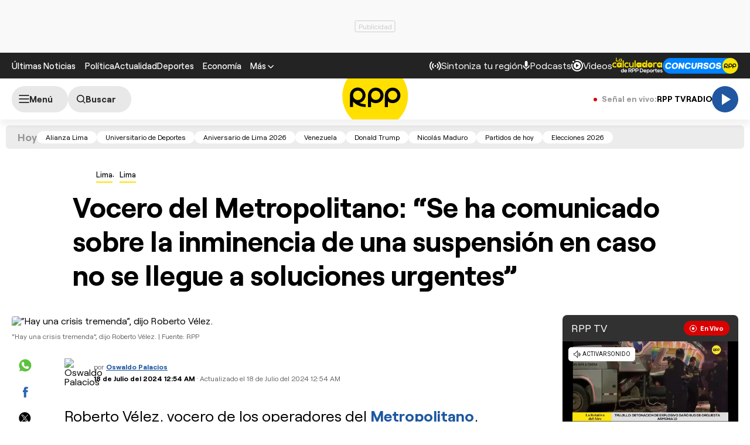

--- FILE ---
content_type: text/html
request_url: https://eaudioplayer.radio-grpp.io/static/dist/embed/index.html?id=66980cd1953fb7895bdcfc3e&title=Indecopi%20ante%20la%20colusi%C3%B3n%20de%20empresas&url=https://rpp.pe/audio/podcast/lascosascomoson/indecopi-ante-la-colusion-de-empresas-21403&cover=https://md1.rpp-noticias.io/256x256/cutter/2022/10/27/1666909452.jpg&program=Las%20cosas%20como%20son%20%7C%20podcast
body_size: 33256
content:
<!DOCTYPE html>
<html lang="en">
<head>
    <meta charset="UTF-8">
    <meta name="viewport" content="width=device-width, initial-scale=1.0">
    <title>audioplayer APP</title>

    <style>
      @font-face{
      font-family:'Roobert';
      src:url("https://eaudioplayer.radio-grpp.io/static/dist/embed/fonts/Roobert-Regular.woff2") format("woff2");
      font-weight:normal;font-style:normal;font-display:swap
      }
      @font-face{
      font-family:'Roobert';
      src:url("https://eaudioplayer.radio-grpp.io/static/dist/embed/fonts/Roobert-Bold.woff2") format("woff2");
      font-weight:bold;font-style:normal;
      font-display:swap}
      body{
        margin: 0;
        font-family: 'Roobert',Helvetica,Arial,sans-serif;
      }
        .player-audio{
            padding: 15px;
            background-color: #ccc;
             border-radius: 6px;
            color: #fff;
            background-size: cover;
            background-position: center;
          position: relative;
          height: 122px;
          box-sizing: border-box;
            &::before{
              content: "";
              display: block;
              width: 100%;
              height: 100%;
              position: absolute;
              left: 0;
              top: 0;
              z-index: 0;
              backdrop-filter: blur(50px);
              background: #06060659;
            }
        }
        .player-audio__cover{
           border-radius: 6px;
           vertical-align: middle;
        }
  
        .player-audio__content{
          z-index: 1;
          display: flex;
          gap: 20px;
          position: relative;
        }
        .player-audio__header{
            display: flex; justify-content: space-between; margin-bottom: 4px;
        }
        .player-audio__playpause{ width: 60px; flex: none; height: 60px; border-radius: 50%; color: #fff; cursor: pointer; background: #FF6600; border:0;}
        .player-audio__control{
            display: flex;
            align-items: center;
            gap: 30px;
            margin-bottom: 6px;
        }
        .player-audio__title{
            font-size: px;
            font-weight: 700;
            margin-bottom: 8px;
            white-space: nowrap;
            width: 100%;
      overflow: hidden;

        }
        .player-audio__sliderLine{
          height: 3px;
          background-color: #fff;
          border-radius: 5px; cursor: pointer;
          flex: 1;
        }
        .player-audio__sliderProgress{
          height: 100%;
          background-color: #FF6600;
        }
        .player-audio__slider{
          display: flex;
          align-items: center;
          flex: 1;
        }
        .player-audio__share{
          background-color: rgba(255, 255, 255, 0.205);
          border: 0;
          color: rgba(255, 255, 255, 0.7);
          padding: 5px 10px;
          display: flex;
          gap: 10px; cursor: pointer;
          border-radius: 35px;
          align-items: center;
          font-size: 12px;
        }
        .player-audio__share--close{
          position: absolute;
          right: 20px;
          top: 20px;

        }
        .player-audio__info{
          width: calc(100% - 112px);
        }
        .player-audio__titleText{
          display: inline-block;
          animation: scroll 10s linear infinite;
          font-size: 1.5em;
          color: #007BFF;
        }
        .player-audio__description{
          overflow: hidden;
          flex: 1;
        }
        @-webkit-keyframes scrollPlayer {
    0% {
        transform: translateX(0)
    }

    100% {
        transform: translateX(calc(-100% - var(--gap)))
    }
}

@keyframes scrollPlayer {
    0% {
        transform: translateX(0)
    }

    100% {
        transform: translateX(calc(-100% - var(--gap)))
    }
}

        .marquee-player {
          --duration: 14s;
          --gap: 30px;
          display: flex;
          overflow: hidden;
          -webkit-user-select: none;
          -moz-user-select: none;
          -ms-user-select: none;
          user-select: none;
          gap: var(--gap);
          max-width: none;
      }

      .marquee-player__group {
        flex-shrink: 0;
        display: flex;
        align-items: center;
        justify-content: space-around;
        gap: var(--gap);
        min-width: 100%;
        -webkit-animation: scrollPlayer var(--duration) linear infinite;
        animation: scrollPlayer var(--duration) linear infinite;
      }
      .marquee-player:hover .marquee-player__group{
        -moz-animation-play-state: paused;
        -webkit-animation-play-state: paused;
        animation-play-state: paused;
      }
      .marquee-player{
        mask-image: linear-gradient(to left, #000 90%, transparent), 
        linear-gradient(to right, #000 90%, transparent);
        mask-composite: intersect; 
      }


      .player-audio.ca-playing .player-audio__playIcon{
        display: none;
      }
      .player-audio:not(.ca-playing) .player-audio__pauseIcon{
        display: none;
      }
      .module__sponsor__logo{
        color: #fff;
        text-decoration: none;
      }
      .share__layer{
        position: absolute;
    top: 0;
    left: 0;
    width: 100%;
    height: 100%;
    display: none;
    z-index: 2;
    /* display: flex; */
 /*    align-items: center;
    justify-content: center; */
    text-align: center;
    padding: 20px;
    box-sizing: border-box;
      }
      .player-audio.ca-share .share__layer{
        display: block;

      }

      .player-audio.ca-share .player-audio__content{
        opacity: 0;
        visibility: hidden;
      }
      .share__layer-socialItem {
          background: #fff;
          display: inline-flex;
          width: 40px;
          height: 40px;
          border-radius: 13px;
          align-items: center;
          border: 0;
          justify-content: center;
          vertical-align: middle;
          margin: 0 5px;
      }
      .share__layerTitle{
        color: #ffffffc5;
        font-size: 18px;
        
        margin-bottom: 22px;  
      }
      .player-audio__time{
        color: rgba(195, 195, 195, 1);
    font-size: 14px;
    display: flex;
    gap: 8px;
    align-items: center;
      }
      .player-audio__program{
        font-size: 14px;
        color: rgba(255, 255, 255, 0.6);
      }
    @media(max-width: 600px){

      .player-audio__content{
        flex-direction: column;
      }
      .player-audio__info{
        width: 100%;
      }
      .player-audio__cover{
        width: 28px;
      height: 28px;
      float: left;
      }
      .player-audio__header{
        margin-left: 40px;
      }
      
      .player-audio__coverContent{
        position: absolute;
        top: -5px;
      }
      .player-audio{
        padding: 20px 10px;
      }
      .player-audio__playpause{
        width: 50px;
        height: 50px;
      }
      .player-audio__control{
        gap: 20px;
        margin-bottom: 22px;
      }
      .player-audio__title{
        font-size: 16px;
      }
    }
    </style>
</head>
<body>

    <div id="radioComponent" class="player-audio">
        <div class="share__layer">
            <div class="share__layerContent">
                <div class="share__layerTitle">Compartir

                  <button class="player-audio__share player-audio__share--close">
                    <svg width="11" height="10" viewBox="0 0 11 10" fill="none">
                      <path d="M6.53401 4.9974L10.4582 8.92157V9.95573H9.42401L5.49984 6.03156L1.57567 9.95573H0.541504V8.92157L4.46567 4.9974L0.541504 1.07323V0.0390625H1.57567L5.49984 3.96323L9.42401 0.0390625H10.4582V1.07323L6.53401 4.9974Z" fill="white"/>
                      </svg>
                      
                  </button>
                </div>
                <div class="share__layerSocial">
                    <a data-type="wp" href="#" target="_blank" class="share__layer-socialItem">
                      <svg width="19" height="19" viewBox="0 0 19 19" fill="none">
                        <path d="M9.30208 0C4.20616 0 0 4.20616 0 9.30208C0 11.2434 0.566214 13.0229 1.61775 14.5598L0.566214 17.7144C0.485326 17.8762 0.566214 18.038 0.647101 18.1188C0.808877 18.1997 0.970652 18.2806 1.13243 18.1997L4.36794 17.1482C5.82391 18.1188 7.60344 18.6042 9.30208 18.6042C14.398 18.6042 18.6042 14.398 18.6042 9.30208C18.6042 4.20616 14.398 0 9.30208 0ZM14.8833 13.1038C14.6407 13.8318 13.67 14.4789 12.8611 14.6407C12.6994 14.6407 12.5376 14.7216 12.2949 14.7216C11.6478 14.7216 10.839 14.4789 9.54475 13.9936C7.92699 13.3465 6.30924 11.8905 5.01504 10.0301L4.93415 9.94919C4.44882 9.30208 3.72083 8.16966 3.72083 6.95634C3.72083 5.58125 4.44882 4.85326 4.69149 4.52971C5.01504 4.20616 5.41948 4.04438 5.9048 4.04438C5.98569 4.04438 6.06658 4.04438 6.14746 4.04438H6.22835C6.63279 4.04438 6.87545 4.20616 7.11812 4.69149L7.27989 5.01504C7.52255 5.58125 7.84611 6.47101 7.92699 6.63279C8.08877 6.95634 8.08877 7.199 7.92699 7.44167C7.84611 7.60344 7.76522 7.76522 7.60344 7.92699C7.52255 8.00788 7.44167 8.08877 7.44167 8.16966C7.36078 8.25054 7.27989 8.33143 7.199 8.41232C7.199 8.49321 7.199 8.49321 7.199 8.49321C7.44167 8.89765 7.92699 9.62564 8.57409 10.1918C9.46386 11.0007 10.111 11.2434 10.4345 11.4052H10.5154C10.5963 11.4052 10.6772 11.4861 10.6772 11.4052C10.839 11.2434 11.0007 10.9198 11.2434 10.6772L11.3243 10.5963C11.5669 10.2727 11.8905 10.1918 12.0523 10.1918C12.1332 10.1918 12.2949 10.1918 12.3758 10.2727C12.4567 10.2727 12.6185 10.3536 14.1553 11.1625L14.3171 11.2434C14.5598 11.3243 14.7216 11.4052 14.8024 11.6478C15.126 11.8096 15.0451 12.5376 14.8833 13.1038Z" fill="#5CC23E"/>
                        </svg>
                    </a>
                    <a data-type="fb" href="#" target="_blank" class="share__layer-socialItem">
                      <svg width="9" height="18" viewBox="0 0 9 18" fill="none">
                        <path d="M8.97526 5.66693H6.14343V3.89811C6.14343 3.23383 6.6057 3.07896 6.9313 3.07896C7.25616 3.07896 8.9297 3.07896 8.9297 3.07896V0.158668L6.1775 0.148438C3.12231 0.148438 2.42704 2.32648 2.42704 3.72031V5.66693H0.660156V8.67612H2.42704C2.42704 12.538 2.42704 17.1911 2.42704 17.1911H6.14343C6.14343 17.1911 6.14343 12.4921 6.14343 8.67612H8.65114L8.97526 5.66693Z" fill="#2B62B4"/>
                      </svg>                        
                    </a>
                    <a data-type="tw" href="#" target="_blank" class="share__layer-socialItem">
                      <svg width="20" height="20" viewBox="0 0 20 20" fill="none">
                        <path d="M10 20C15.5228 20 20 15.5228 20 10C20 4.47715 15.5228 0 10 0C4.47715 0 0 4.47715 0 10C0 15.5228 4.47715 20 10 20Z" fill="black"/>
                        <path d="M3.84263 4.5625L8.62251 10.9535L3.8125 16.1498H4.89513L9.10637 11.6003L12.5088 16.1498H16.1928L11.1439 9.39931L15.621 4.5625H14.5384L10.6602 8.75235L7.52658 4.5625H3.84263ZM5.43467 5.35987H7.12707L14.6005 15.3524H12.9081L5.43467 5.35987Z" fill="white"/>
                      </svg>                        
                    </a>
                    <a data-type="mail" href="#" target="_blank" class="share__layer-socialItem">
                      <svg width="18" height="14" viewBox="0 0 18 14" fill="none">
                        <g clip-path="url(#clip0_7430_4057)">
                        <path d="M0.136472 3.86719C0.581918 4.11819 0.997791 4.35219 1.41292 4.58692C3.81094 5.94396 6.20932 7.29989 8.60586 8.65952C8.88052 8.81515 9.13522 8.79962 9.40545 8.64658C12.1502 7.08992 14.8968 5.53696 17.6431 3.98326C17.7007 3.95036 17.7606 3.92116 17.8386 3.87976C17.8427 3.94814 17.8486 3.99953 17.8486 4.05128C17.849 6.80639 17.8493 9.5615 17.8486 12.3166C17.8486 12.9768 17.3281 13.4973 16.6679 13.4973C11.5525 13.4981 6.43667 13.4981 1.32125 13.4973C0.658808 13.4973 0.137211 12.9787 0.136842 12.3203C0.135733 9.55892 0.136472 6.79789 0.136472 4.03649C0.136472 3.99361 0.136472 3.95073 0.136472 3.86719Z" fill="black"/>
                        <path d="M9.00028 0.507803C11.5269 0.507803 14.054 0.519632 16.5806 0.50004C17.3044 0.494495 17.9062 1.06748 17.8515 1.7861C17.833 2.03045 17.9207 2.32175 17.8142 2.5088C17.7125 2.68772 17.422 2.7598 17.2135 2.87698C14.5268 4.383 11.8393 5.88827 9.15406 7.39688C9.03983 7.4612 8.95629 7.46563 8.83874 7.39946C5.99749 5.80251 3.1544 4.20889 0.309089 2.6197C0.181185 2.54835 0.123148 2.47405 0.133499 2.3236C0.1542 2.02417 0.117603 1.71587 0.173792 1.42494C0.281734 0.866008 0.758232 0.508542 1.32752 0.508173C3.88523 0.507433 6.44257 0.508173 9.00028 0.507433V0.507803Z" fill="black"/>
                        </g>
                        <defs>
                        <clipPath id="clip0_7430_4057">
                        <rect width="17.7354" height="13" fill="white" transform="translate(0.132324 0.5)"/>
                        </clipPath>
                        </defs>
                        </svg>                        
                    </a>
                    <button target="_blank" class="share__layer-socialItem">
                      <svg width="24" height="24" viewBox="0 0 24 24" fill="none">
                        <path d="M8.4649 11.2931C9.5979 10.1601 11.5739 10.1601 12.7069 11.2931L13.4139 12.0001L14.8279 10.5861L14.1209 9.87906C13.1779 8.93506 11.9219 8.41406 10.5859 8.41406C9.2499 8.41406 7.9939 8.93506 7.0509 9.87906L4.9289 12.0001C3.9932 12.9388 3.46777 14.2101 3.46777 15.5356C3.46777 16.861 3.9932 18.1323 4.9289 19.0711C5.39277 19.5356 5.94387 19.9039 6.55052 20.1548C7.15717 20.4057 7.80742 20.5342 8.4639 20.5331C9.12056 20.5344 9.77102 20.406 10.3779 20.1551C10.9847 19.9042 11.5359 19.5358 11.9999 19.0711L12.7069 18.3641L11.2929 16.9501L10.5859 17.6571C10.0224 18.2181 9.25957 18.533 8.4644 18.533C7.66923 18.533 6.90643 18.2181 6.3429 17.6571C5.7814 17.0938 5.46611 16.3309 5.46611 15.5356C5.46611 14.7402 5.7814 13.9773 6.3429 13.4141L8.4649 11.2931Z" fill="black"/>
                        <path d="M12.0001 4.9307L11.2931 5.6377L12.7071 7.0517L13.4141 6.3447C13.9776 5.78369 14.7404 5.46873 15.5356 5.46873C16.3308 5.46873 17.0936 5.78369 17.6571 6.3447C18.2186 6.90797 18.5339 7.67087 18.5339 8.4662C18.5339 9.26154 18.2186 10.0244 17.6571 10.5877L15.5351 12.7087C14.4021 13.8417 12.4261 13.8417 11.2931 12.7087L10.5861 12.0017L9.17212 13.4157L9.87912 14.1227C10.8221 15.0667 12.0781 15.5877 13.4141 15.5877C14.7501 15.5877 16.0061 15.0667 16.9491 14.1227L19.0711 12.0017C20.0068 11.063 20.5322 9.79162 20.5322 8.4662C20.5322 7.14078 20.0068 5.86942 19.0711 4.9307C18.1327 3.99451 16.8612 3.46875 15.5356 3.46875C14.21 3.46875 12.9386 3.99451 12.0001 4.9307Z" fill="black"/>
                      </svg>                        
                    </button>

                </div>
           </div>  
        </div>
      <div class="player-audio__content">
        <div class="player-audio__coverContent">
            <img class="player-audio__cover" width="92" height="92" loading="lazy" src="https://s2.rpp-noticias.io/static/dist/img/loaderopti.svg" alt="">
        </div>
        <div class="player-audio__info">
            <div class="player-audio__header">
                <div class="player-audio__program"></div>
                <button class="player-audio__share">Share <svg width="13" height="16" viewBox="0 0 13 16" fill="none">
                  <path d="M10.75 10.8874C10.2117 10.8874 9.73 11.0999 9.36167 11.4328L4.31125 8.49323C4.34667 8.33031 4.375 8.16739 4.375 7.99739C4.375 7.82739 4.34667 7.66448 4.31125 7.50156L9.305 4.59031C9.6875 4.94448 10.1904 5.16406 10.75 5.16406C11.3136 5.16406 11.8541 4.94018 12.2526 4.54166C12.6511 4.14315 12.875 3.60265 12.875 3.03906C12.875 2.47548 12.6511 1.93498 12.2526 1.53646C11.8541 1.13795 11.3136 0.914063 10.75 0.914062C10.1864 0.914063 9.64591 1.13795 9.2474 1.53646C8.84888 1.93498 8.625 2.47548 8.625 3.03906C8.625 3.20906 8.65333 3.37198 8.68875 3.5349L3.695 6.44615C3.3125 6.09198 2.80958 5.8724 2.25 5.8724C1.68641 5.8724 1.14591 6.09628 0.747398 6.49479C0.348883 6.89331 0.125 7.43381 0.125 7.99739C0.125 8.56098 0.348883 9.10148 0.747398 9.5C1.14591 9.89851 1.68641 10.1224 2.25 10.1224C2.80958 10.1224 3.3125 9.90281 3.695 9.54864L8.73833 12.4882C8.70292 12.637 8.68167 12.7928 8.68167 12.9557C8.68167 14.0961 9.60958 15.017 10.75 15.017C11.8904 15.017 12.8183 14.0961 12.8183 12.9557C12.8183 12.4072 12.6004 11.8811 12.2125 11.4932C11.8246 11.1053 11.2986 10.8874 10.75 10.8874Z" fill="white" fill-opacity="0.7"/>
                  </svg>
                  </button>
            </div>
            <div class="player-audio__control">
                <button class="player-audio__playpause">
                    <svg class="player-audio__playIcon" width="16" height="20" viewBox="0 0 16 20" fill="none">
                        <path d="M0.54541 0.140625V19.2315L15.5454 9.68608L0.54541 0.140625Z" fill="white"/>
                    </svg> 
                    <svg class="player-audio__pauseIcon" width="19" height="23" viewBox="0 0 19 23" fill="none">
                      <path d="M0 23H6.33333V0H0V23ZM12.6667 0V23H19V0H12.6667Z" fill="white"/>
                    </svg>
                </button>
                <div class="player-audio__description">
                    <div class="player-audio__title">
                    <div class="marquee-player">
                      <div class="marquee-player__group">
                        <a href="#" target="_blank" class="module__sponsor__logo"></a>
                      </div>
                      <div class="marquee-player__group">
                        <a href="#" target="_blank" class="module__sponsor__logo"></a>
                      </div>
                    </div>
                    </div>
                    <div class="player-audio__time">
                       <span class="player-audio__timeCurrent">00:00</span>
                       
                       <div class="player-audio__slider">
                        <div class="player-audio__sliderLine">
                          <div class="player-audio__sliderProgress" style="width: 0;"></div>
                        </div>
                       
                    </div>
                       <span class="player-audio__timeTotal">00:00</span>
                       <a href="https://audioplayer.pe/" target="_blank">
                        <svg width="25" height="25" viewBox="0 0 25 25" fill="none">
                          <g clip-path="url(#clip0_7430_4149)">
                          <path d="M10.2383 11.3359V13.7052L12.2883 12.5221L10.2383 11.3359Z" fill="white" fill-opacity="0.6"></path>
                          <path d="M12.5 0C5.59615 0 0 5.59615 0 12.5C0 19.4038 5.59615 25 12.5 25C19.4038 25 25 19.4038 25 12.5C25 5.59615 19.4038 0 12.5 0ZM18.9469 13.2208L9.09231 18.9215C8.90462 19.03 8.67 18.8946 8.67 18.6777V8.92846L14.8823 12.5208L10.2377 15.2085V16.4569L17.0677 12.5062L8.66923 7.65V6.32231C8.66923 6.10538 8.90385 5.97 9.09154 6.07846L18.9431 11.78C19.2108 11.93 19.3885 12.2123 19.3885 12.5169C19.3885 12.8215 19.2123 13.0715 18.9469 13.2208Z" fill="white" fill-opacity="0.6"></path>
                          </g>
                          <defs>
                          <clipPath id="clip0_7430_4149">
                          <rect width="25" height="25" fill="white"></rect>
                          </clipPath>
                          </defs>
                    </svg>                          
                      </a>
                    </div>
                </div>   
            </div>
            
        </div>
      </div>
    </div>
    <div id="lnWidget"></div>
    

    <script src='https://player.cdn.mdstrm.com/lightning_player/api.js'></script>

    
  <script>
  ;(function (win, id, factory) {
  "use strict";
  if (typeof (module) !== 'undefined' && module.exports) {
    module.exports = factory(id, win)
  } else if (typeof (define) === 'function' && define.amd) {
    define(function () {
      return factory(id, win)
    })
  } else {
    if (!window.RadioPlayer) {
      win[id] = factory(id, win)
    }
  }
})(window, 'RadioPlayer', function (id, window) {
  "use strict";
  var extend = function (origin, add) {
    if (!add || typeof add !== 'object') return origin;
    var keys = Object.keys(add);
    var i = keys.length;
    while (i--) {
      origin[keys[i]] = add[keys[i]]
    }
    return origin
  };

  function EventDispatch() { }
  EventDispatch.prototype = {
    constructor: EventDispatch,
    on: function (evt, fn, ctx) {
      this.subscribe(evt, fn, ctx, false)
    },
    one: function (evt, fn, ctx) {
      this.subscribe(evt, fn, ctx, true)
    },
    off: function (evt, fn) {
      if (this._listeners === undefined) return;
      var listerners = this._listeners,
        _fn;
      for (var i = 0, len = listerners[evt].length; i < len; i++) {
        _fn = listerners[evt][i].fn;
        if (_fn === fn) {
          listerners[evt].splice(i, 1);
          break
        }
      }
    },
    subscribe: function (evt, fn, ctx, once) {
      if (this._listeners === undefined) {
        this._listeners = {}
      }
      this._listeners[evt] = this._listeners[evt] || [];
      this._listeners[evt].push({
        fn: fn,
        ctx: ctx,
        once: (once || false)
      })
    },
    trigger: function (evt) {
      if (this._listeners && this._listeners.hasOwnProperty(evt)) {
        var args = Array.prototype.slice.call(arguments, 1);
        var listerners = this._listeners,
          _list = [],
          _listerner;
        while (listerners[evt].length > 0) {
          _listerner = listerners[evt].shift();
          if (typeof _listerner.fn === 'function') {
            _listerner.fn.apply(_listerner.ctx, args)
          }
          if (!_listerner.once) {
            _list.push(_listerner)
          }
        }
        listerners[evt] = _list
      }
    }
  };
  

  var RadioPlayer = function () {
    this.version = "1.17052018",
    this.audio = null;
    this.playing = false;
    this.started = false;
    this.vol = 1;
    this.duration = 0;
    this.position = 0;
    this.load_percent = 0;
    this.seekable = false;
    this.lastStatusRadio = null;
    this.ads = {adUnit: '', slot: null};
    this.intervalUpdate = null;
    this.track = {
      play: false,
      do25: false,
      do50: false,
      do75: false
    };
    this.config = {};

    this.html = document.getElementsByTagName('html')[0];
    this.init();
  };

  RadioPlayer.prototype = {
    constructor: RadioPlayer,
    init: function () {
      var that = this;
      this.MSId = 'lnWidget';
      const urlParams = new URLSearchParams(window.location.search);

      this.config = {
        id: urlParams.get('id'),
        title: urlParams.get('title') || 0,
        url: urlParams.get('url') || 0,
        cover: urlParams.get('cover') || 0,
        program: urlParams.get('program') || 0,
        ref: urlParams.get('ref') || 'audioplayer.pe'
      }

      this.container = document.getElementById('radioComponent');
      if(!this.container){
        console.error('content radioComponent is null');
        return;
      }

      this.createLighNing({idMS: this.config.id, referer: this.config.ref});
      this.draw();
    },
    isMobile: navigator.userAgent.match(/Android/i)
      || navigator.userAgent.match(/webOS/i)
      || navigator.userAgent.match(/iPhone/i)
      || navigator.userAgent.match(/iPad/i)
      || navigator.userAgent.match(/iPod/i)
      || navigator.userAgent.match(/BlackBerry/i)
      || navigator.userAgent.match(/Windows Phone/i)
      || false,
    createLighNing: function({idMS, referer}){
      var that = this;

      loadMSPlayer(that.MSId, {
        type: 'media',
        id: idMS,
        //volume: 1,
        appName: 'embedMedia',
        renderAs: 'audio',
        view: 'none',
        autoplay: false,
        ref: referer
        //debug: false
      }).then(player => {      
        that.player = player       
        player.on('play', that.onPlay.bind(that))
        player.on('loadeddata', that.onLoadMetadata.bind(that))
        player.on('timeupdate', that.onTimeUpdate.bind(that))
        player.on('durationchange', that.onTimeUpdate.bind(that))
        player.on('pause', that.onPause.bind(that))
      }).catch(console.error);
    },
    onLoadMetadata: function () {     
      this.ui.LabelTimeTotal.innerText = formatSec(this.player.duration);
      this.container.classList.add('loaded');  

    },
    onPlay: function () {
      this.playing = true;

      //this.trigger('play');

      this.container.classList.remove('ca-loading');
      this.container.classList.add('ca-playing');
      if (!this.started) {
        this.started = true;
        this.container.classList.add('ca-started');
      }


     this.handleTrack('play');

    },
   
    onTimeUpdate: function () {
      //if (this.vast && this.vast.status === 2) return;
      if (this.player && !this.player.paused) {
        var formatTime, playedPercent;
        try {

          //castPlayer;
          this.position = this.player.currentTime;
          this.duration = this.player.duration === Infinity ? null : this.player.duration;


          formatTime = formatSec(this.position);
          playedPercent = ((this.position / this.duration) * 100).toFixed(6);
        } catch (e) { }

        //this.trigger('timeupdate', playedPercent, this.position, this.duration);

        this.ui.sliderMove.style.width = playedPercent + '%';
        this.ui.labelTime.innerText = formatSec(this.player.currentTime);

      }
    },
    onPause: function () {
      this.playing = false;
      this.trigger('pause');
      this.container.classList.remove('ca-playing');

    },
    onEnded: function () {
      this.playing = false;
      this.trigger('ended');
      this.container.classList.remove('ca-playing');
    },
    onError: function (e) {
      this.trigger('error', e);
      this.container.classList.remove('ca-loading');
    },
    onSeeking: function () {
      this.trigger('seeking');
      if(this.lastStatusRadio == 'on') this.container.classList.add('ca-loading');
    },
    onSeeked: function () {
      this.trigger('seeked');
      this.container.classList.remove('ca-loading');
    },
    onProgress: function () {
      if (this.audio && this.audio.buffered !== null && this.audio.buffered.length) {
        this.duration = this.audio.duration;
        this.load_percent = ((this.audio.buffered.end(this.audio.buffered.length - 1) / this.duration) * 100).toFixed(4);
        if (isNaN(this.load_percent)) {
          this.load_percent = 0
        }
        if (parseFloat(this.load_percent) >= 100) {
          this.clearLoadProgress()
        }
        this.trigger('progress', this.load_percent)
      }
    },
    onWaiting: function () {
      this.trigger('waiting')
    },
    clearLoadProgress: function () {
      if (this.timer !== undefined) {
        clearInterval(this.timer);
        delete this.timer
      }
    },
    play: function (notFirePlay) {
      var that = this;
      this.container.classList.add('ca-loading');
      this.player.play();
    },
    pause: function () {
   
       this.player.pause();
    },
   
    playPause: function () {
      
      this[this.player.paused ? 'play' : 'pause']();

    
    },
    progress: function (sec) {
      if (sec) {
        this.player.pause();
        this.player.currentTime = sec;
        this.player.play()
      } else {
        return this.player.currentTime
      }
    },
    setSharelinks: function(){
      var that = this;
      this.ui.socialLinks.forEach(element => {
        element.addEventListener('click', function(e){
          e.preventDefault();
          switch(element.dataset.type){
            case 'wp':
              window.open(`https://api.whatsapp.com/send?p&text= ${that.config.title}  ${that.config.url}`, that.config.title, 'toolbar=no, location=no, directories=no, status=no, menubar=no, scrollbars=no, resizable=no, copyhistory=no, width=500,height=450');
              break;
            case 'fb':
              window.open(`https://www.facebook.com/sharer/sharer.php?u=${that.config.url}`, that.config.title, 'toolbar=no, location=no, directories=no, status=no, menubar=no, scrollbars=no, resizable=no, copyhistory=no, width=500,height=450');
              break;
            case 'tw':
              window.open('https://twitter.com/intent/tweet?text=' + that.config.title + '&url=' + that.config.url, that.config.title, 'toolbar=no, location=no, directories=no, status=no, menubar=no, scrollbars=no, resizable=no, copyhistory=no, width=500,height=450');
              break;
            case 'mail':
              window.open('mailto:?subject=' + that.config.title + ' | RPP Noticias&body=' + that.config.url, '_blank');
              break;
            default:
            const el = document.createElement('textarea');
            el.value = that.config.url;
            document.body.appendChild(el);
            el.select();
            document.execCommand('copy');
            document.body.removeChild(el);
            alert('Enlace copiado al portapapeles');
              break;
          }
        }, false);
      });
    },
    draw: function (config) {
      var that = this;


      //this.container.appendChild(iframe);

      var rppplayer = this.container;

  
      this.ui = {};

      // playpause

      this.ui.playPause = find('.player-audio__playpause', rppplayer);

      this.ui.playPause.addEventListener('click', this.playPause.bind(this), false);

      
      // slider
      this.ui.sliderMove = find('.player-audio__sliderProgress', rppplayer);
      //title
      this.ui.title = findAll('.module__sponsor__logo', rppplayer)

      this.ui.socialLinks = findAll('.share__layer-socialItem', rppplayer) 

      

      this.ui.meta = find('.player-audio__program', rppplayer)
      /* this.ui.urls = findAll('a.ca-link', rppplayer) */

      this.ui.shareButton = findAll('.player-audio__share', rppplayer)

      this.ui.shareButton.forEach(element => {
        element.addEventListener('click', this.handleShare.bind(this), false);
      });

      //cover
      this.ui.cover = find('.player-audio__cover', rppplayer)


      // seek
      this.ui.sliderArea = find('.player-audio__sliderLine', rppplayer);
      this.ui.sliderArea.addEventListener('click', this.handleSeek.bind(this), false);
      
      // label progress
      this.ui.labelTime = find('.player-audio__timeCurrent', rppplayer);
      this.ui.LabelTimeTotal = find('.player-audio__timeTotal', rppplayer);

      if(that.config.title){
        this.ui.title.forEach(element => {
          element.textContent = that.config.title;
          element.href = that.config.url;   
        });
      }
      
      if(that.config.program) this.ui.meta.textContent = decodeURIComponent(that.config.program);
    
      this.setCover(that.config.cover);
      this.setSharelinks();

    },
    
 
    setCover: function(url) {
      if(!url) return;
      this.container.style.backgroundImage = 'url('+ url +')';      
      this.ui.cover.src = url;
    },
    setLink: function(url){
      this.ui.cover.href = url || '';
      this.ui.title.href = url || '';
    },

    setTimeTable: function(data, type){
      if(data[0] && type != 'PE_E'){
        this.ui.labelNext.textContent = data[0].name;
        this.ui.labelNext.closest('.item-next-1').style.display = 'block';

      }else this.ui.labelNext.closest('.item-next-1').style.display = 'none';
    },
 
    setTitle: function(title, fnClick, hideMarquee) {
      //var child = this.isMobile && !hideMarquee ? ('<marquee><span>' + title + '</span></marquee>') : '<span>' + title + '</span>';
      var child = '<span>' + title + '</span>';
      var link;
      if (fnClick) {
        link = document.createElement("a");
        link.innerHTML = child;
        link.onclick = fnClick;
      }
      this.ui.title.innerHTML = null;
      if (link){
        this.ui.title.appendChild(link);
      } else {
        this.ui.title.innerHTML = child;
      }
    },
    seekTo: function (seconds) {      
      this.progress(seconds);
    },
    handleSeek: function (event) {
      var pos = (event.offsetX * this.player.duration) / this.ui.sliderArea.offsetWidth;
      this.progress(pos);
      //this.audio.currentTime = pos;

      var playedPercent = ((pos / this.duration) * 100).toFixed(6);
      this.ui.sliderMove.style.width = playedPercent + '%';

    },
    handleShare: function(){
      this.container.classList.toggle('ca-share');
    },
    handleTrack: function (event) {
      try {
        var origin =  this.config.url ? (' | '+ this.config.url) : ''; 
        ga('send', 'event', 'audio_mediastream', event, this.config.id + origin);
      } catch (e) { }
    }
  };

  function find(str, doc) {
    var _document = doc || document;
    var result = _document.querySelector(str, doc);
    return result;
  };
  function findAll(str, doc) {
    var _document = doc || document;
    var result = _document.querySelectorAll(str, doc);
    return result;
  };

  function formatSec(second) {
    var _min, _sec;
    _min = parseInt(second / 60);
    _sec = parseInt(second % 60);
    return (_min >= 10 ? _min : '0' + _min) + ':' + (_sec >= 10 ? _sec : '0' + _sec)
  };

  function trim(str) {
    return str.replace(/\n|\r/g, ""); 
  };

  if ('__proto__' in {}) {
    RadioPlayer.prototype.__proto__ = EventDispatch.prototype
  } else {
    extend(RadioPlayer.prototype, EventDispatch.prototype)
  };
  return RadioPlayer
});

var radioApp = new RadioPlayer();
    </script>


</body>
</html>

--- FILE ---
content_type: text/html; charset=UTF-8
request_url: https://redirector.rudo.video/mix/register/567ffde3fa319fadf3419efda25619456231dfea/rpptv/stream.js
body_size: 175
content:
var _sh = "567ffde3fa319fadf3419efda25619456231dfea"
var _dpssid = "b292134826696e113b6e06b"
var _channel = "rpptv"
var _ref = "rudo.video/live/rpptv"
var _sid = "ba5t1l1xb2632228989696e113b6e07b" 

--- FILE ---
content_type: text/html; charset=utf-8
request_url: https://www.google.com/recaptcha/api2/aframe
body_size: 269
content:
<!DOCTYPE HTML><html><head><meta http-equiv="content-type" content="text/html; charset=UTF-8"></head><body><script nonce="q5j3hjfykzmvB496R-RlmQ">/** Anti-fraud and anti-abuse applications only. See google.com/recaptcha */ try{var clients={'sodar':'https://pagead2.googlesyndication.com/pagead/sodar?'};window.addEventListener("message",function(a){try{if(a.source===window.parent){var b=JSON.parse(a.data);var c=clients[b['id']];if(c){var d=document.createElement('img');d.src=c+b['params']+'&rc='+(localStorage.getItem("rc::a")?sessionStorage.getItem("rc::b"):"");window.document.body.appendChild(d);sessionStorage.setItem("rc::e",parseInt(sessionStorage.getItem("rc::e")||0)+1);localStorage.setItem("rc::h",'1768821055003');}}}catch(b){}});window.parent.postMessage("_grecaptcha_ready", "*");}catch(b){}</script></body></html>

--- FILE ---
content_type: application/javascript; charset=utf-8
request_url: https://fundingchoicesmessages.google.com/f/AGSKWxW5I9M6J-lsNOV2NBDhIneGh7G5YrkhAvbOBZjyhF4mlr8fRNVa9QRSO5GkDqUIuQn_gQN6F4GrOH23EUxp74W4m28nJ9TzP-ABplXRJ_n522yL0BGZfh2d7Cfy9LZ36bv0sM_TnNCfEPOISokPwjueDR9wFQdBWgqsMYCzQHhWf1UDJApinm3DsRAq/_/n/adv_/sync2ad./gameadsync./show_ads_/ad/activateFlashObject.
body_size: -1293
content:
window['1e2b4b0d-7cc7-439a-85cd-28e94569b3f3'] = true;